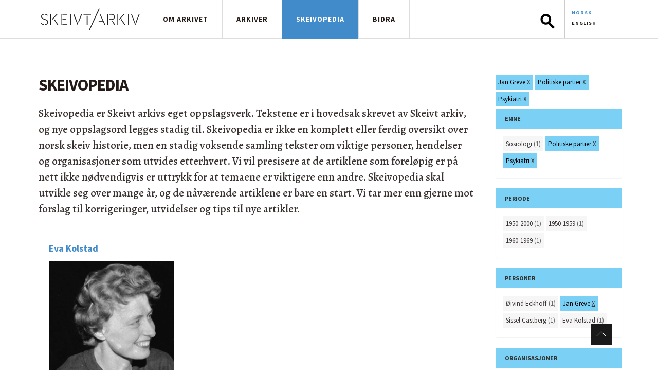

--- FILE ---
content_type: text/html; charset=utf-8
request_url: https://skeivtarkiv.no/skeivopedia?tid=635+645+149
body_size: 5776
content:
<!DOCTYPE html>

<html>
<head>
  <meta http-equiv="Content-Type" content="text/html; charset=utf-8" />
<link rel="shortcut icon" href="https://skeivtarkiv.no/sites/all/themes/custom/skeivtarkiv/favicon.ico" type="image/vnd.microsoft.icon" />
<meta property="og:image" content="https://skeivtarkiv.no/sites/all/themes/custom/skeivtarkiv/img/logo_square_250x250.png" />
<meta property="twitter:image" content="https://skeivtarkiv.no/sites/all/themes/custom/skeivtarkiv/img/logo_square_250x250.png" />
<meta property="og:description" content="Skeivopedia er Skeivt arkivs eget oppslagsverk. Tekstene er i hovedsak skrevet av Skeivt arkiv, og nye oppslagsord legges stadig til." />
<meta property="twitter:description" content="Skeivopedia er Skeivt arkivs eget oppslagsverk. Tekstene er i hovedsak skrevet av Skeivt arkiv, og nye oppslagsord legges stadig til." />
<meta name="generator" content="Drupal 7 (http://drupal.org)" />
<link rel="canonical" href="https://skeivtarkiv.no/skeivopedia" />
<link rel="shortlink" href="https://skeivtarkiv.no/skeivopedia" />
<meta property="og:site_name" content="Skeivt arkiv" />
<meta property="og:type" content="article" />
<meta property="og:url" content="https://skeivtarkiv.no/skeivopedia" />
<meta property="og:title" content="Skeivopedia" />
<meta name="twitter:card" content="summary" />
<meta name="twitter:site" content="@skeivtarkiv" />
<meta name="twitter:title" content="Skeivopedia" />
  <title>Skeivopedia | Skeivt arkiv</title>
  <link type="text/css" rel="stylesheet" href="https://skeivtarkiv.no/sites/default/files/css/css_lQaZfjVpwP_oGNqdtWCSpJT1EMqXdMiU84ekLLxQnc4.css" media="all" />
<link type="text/css" rel="stylesheet" href="https://skeivtarkiv.no/sites/default/files/css/css_y8PCLyeoVIfDSMMpbZyZTaloA6uREz6FBp1rb3U2CBw.css" media="all" />
<link type="text/css" rel="stylesheet" href="https://skeivtarkiv.no/sites/default/files/css/css_T5FpHa12-tChU448_v_8A7I68gblylToldZd1ubbJRk.css" media="all" />
<link type="text/css" rel="stylesheet" href="https://skeivtarkiv.no/sites/default/files/css/css_k-d-NJboNI1hr0Juj_RsLxQP2NjvuwXlHGZt9MR1ySo.css" media="screen" />
<link type="text/css" rel="stylesheet" href="https://skeivtarkiv.no/sites/default/files/css/css_0dOCjnsy2MLWclDlNzCJbu3dwPGn0B9CHMtpzOp579c.css" media="all" />
<link type="text/css" rel="stylesheet" href="https://skeivtarkiv.no/sites/default/files/css/css_GDwK5ejA4IxBxZs8lEbLCX6lWHu0Osk3OIapFeRjBts.css" media="print" />

  
  <link href='https://fonts.googleapis.com/css?family=Alegreya:500,500i,700,700i|Source+Sans+Pro:400,400i,700,700i' rel='stylesheet' type='text/css'>
  <script defer src="https://use.fontawesome.com/releases/v5.0.6/js/all.js"></script>

  <!-- Matomo -->
  <script type="text/javascript">
    var _paq = window._paq || [];
    _paq.push(['trackPageView']);
    _paq.push(['enableLinkTracking']);
    (function() {
      var u="//stats.uib.no/";
      _paq.push(['setTrackerUrl', u+'matomo.php']);
      _paq.push(['setSiteId', '38']);
      var d=document, g=d.createElement('script'), s=d.getElementsByTagName('script')[0];
      g.type='text/javascript'; g.async=true; g.defer=true; g.src=u+'matomo.js'; s.parentNode.insertBefore(g,s);
    })();
  </script>

</head>

<body class="html not-front not-logged-in no-sidebars page-skeivopedia i18n-nb"  data-role=page>
    <header class="navbar navbar-fixed-top white">
 <div class="container">
  <div class="row">
   <div class="col-lg-12">
    <div id="mobile-header" class="hidden-lg hidden-xl"><a id="responsive-menu-button" href="#sidr-main">Meny</a></div>
    <div class="hidden-xs"></div>
    <div class="logo">
     <a href="/" title="Forsida" >
                    <img class="navbar-brand" src="/sites/all/themes/custom/skeivtarkiv/img/logo.svg" alt="Forsida"/>
     </a>
    </div>
    <div id="navigation">
     <nav class="collapse navbar-collapse bs-navbar-collapse outer-nav top horizontal">
       <ul class="links main-menu"><li class="menu-630 first"><a href="/" class="hidden-lg">Forside</a></li>
<li class="menu-913"><a href="/om-skeivt-arkiv" title="Om Skeivt Arkiv">Om arkivet</a></li>
<li class="menu-1412"><a href="http://katalog.skeivtarkiv.no">Arkiver</a></li>
<li class="menu-1176 active-trail active"><a href="/skeivopedia" class="active-trail active">Skeivopedia</a></li>
<li class="menu-1166 last"><a href="/bidra" title="Bidra til Skeivt Arkiv">Bidra</a></li>
</ul>	<div class="nav navbar-nav navbar-right">  <div class="region region-search">
    <div id="block-ska-blocks-ska-search" class="block block-ska-blocks">

    
  <div class="content">
    <form action="/arkiv/search" method="post" id="header-search" accept-charset="UTF-8"><div><div class="form-item form-type-textfield form-item-elasticQuery">
 <input type="text" id="search-box" name="elasticQuery" value="" size="12" maxlength="128" class="form-text" />
</div>
<input type="submit" id="submit-search" name="op" value="Søk" class="form-submit" /><input type="hidden" name="form_build_id" value="form-plG8iM1xqO_iSavYiPHfwWncD4wIVgKpsi8v3VSs4Ms" />
<input type="hidden" name="form_id" value="header_search" />
</div></form>  </div>
</div>
<div id="block-locale-language" class="block block-locale">

    
  <div class="content">
    <ul class="language-switcher-locale-url"><li class="nb first active"><a href="/skeivopedia" class="language-link active" xml:lang="nb">Norsk</a></li>
<li class="en last"><a href="/en/skeivopedia" class="language-link" xml:lang="en">English</a></li>
</ul>  </div>
</div>
  </div>
</div>
     </nav>
     <div id="sidr-main"></div>
    </div>
   </div>
  </div>
 </div>
</header>

<section class="preface-wrapper"> </section>
<section class="content-wrapper">
<div class="container">
<div class="row">
                
               
          <div class="region region-content">
    <div id="block-system-main" class="block block-system">

    
  <div class="content">
    <div id="ska-tags-content" class="group-left col-lg-9">
<h1 id="ska-tags-title">Skeivopedia</h1>
<p>Skeivopedia er Skeivt arkivs eget oppslagsverk. Tekstene er i hovedsak skrevet av Skeivt arkiv, og nye oppslagsord legges stadig til. Skeivopedia er ikke en komplett eller ferdig oversikt over norsk skeiv historie, men en stadig voksende samling tekster om viktige personer, hendelser og organisasjoner som utvides etterhvert. Vi vil presisere at de artiklene som foreløpig er på nett ikke nødvendigvis er uttrykk for at temaene er viktigere enn andre. Skeivopedia skal utvikle seg over mange år, og de nåværende artiklene er bare en start. Vi tar mer enn gjerne mot forslag til korrigeringer, utvidelser og tips til nye artikler.</p><div class="ska-tags-filter-wrapper hidden-lg"><div id="ska-tags-filter-header">Valgte tagger</div>
<ul class="ska-tags-filter ska-tags-list classification">
<li class="remove-tag" tid="635">Jan Greve <a href="/skeivopedia?tid=645+149">X</a></li><li class="remove-tag" tid="645">Politiske partier <a href="/skeivopedia?tid=635+149">X</a></li><li class="remove-tag" tid="149">Psykiatri <a href="/skeivopedia?tid=635+645">X</a></li></ul></div>
<div id="ska-tags-articles">
<div class="term-matches col-md-4 col-xs-6" nid="4128">
<a class="link-block" href="/skeivopedia/eva-kolstad">
<h3 class="fixed-height">Eva Kolstad</h3>
<img src="https://skeivtarkiv.no/sites/default/files/styles/thumbnail_pane_taxonomy/public/evakolstaddigitaltmuseum.png?itok=isxAtKAS" class="img-responsive" alt="">
<span class="teaser hidden-xs">Eva Kolstad var venstrepolitikar og Noregs første kvinnelege partileiar. Ho var også uvanleg tidleg ute som støttespelar for homosaka. </span></a>
</div>
</div>
<div class="clearfix"></div></div>
<aside class="group-right col-lg-3" role="complementary">
<div id="skeivopedia-logo" class="visible-lg"></div><div class="visible-lg ska-tags-filter-wrapper">
<ul class="ska-tags-filter ska-tags-list classification">
<li class="remove-tag" tid="635">Jan Greve <a href="/skeivopedia?tid=645+149">X</a></li><li class="remove-tag" tid="645">Politiske partier <a href="/skeivopedia?tid=635+149">X</a></li><li class="remove-tag" tid="149">Psykiatri <a href="/skeivopedia?tid=635+645">X</a></li></ul></div>
<div class="col-lg-12 col-md-4 col-xs-6 ska-tags" id="vid-1">
<div class="panel panel-default">
<div class="panel-heading"><h2 class="panel-title">Emne</h2></div>
<div class="panel-body"><ul class="ska-tags-list">
<li tid="638" class="add-tag"><a href="/skeivopedia?tid=635+645+149+638">Sosiologi</a> (1)</li><li tid="645" class="remove-tag">Politiske partier&nbsp;<a href="/skeivopedia?tid=635+149">X</a></li><li tid="149" class="remove-tag">Psykiatri&nbsp;<a href="/skeivopedia?tid=635+645">X</a></li></ul>
</div></div></div>
<div class="col-lg-12 col-md-4 col-xs-6 ska-tags" id="vid-8">
<div class="panel panel-default">
<div class="panel-heading"><h2 class="panel-title">Periode</h2></div>
<div class="panel-body"><ul class="ska-tags-list">
<li tid="344" class="add-tag"><a href="/skeivopedia?tid=635+645+149+344">1950-2000</a> (1)</li><li tid="345" class="add-tag"><a href="/skeivopedia?tid=635+645+149+345">1950-1959</a> (1)</li><li tid="346" class="add-tag"><a href="/skeivopedia?tid=635+645+149+346">1960-1969</a> (1)</li></ul>
</div></div></div>
<div class="col-lg-12 col-md-4 col-xs-6 ska-tags" id="vid-7">
<div class="panel panel-default">
<div class="panel-heading"><h2 class="panel-title">Personer</h2></div>
<div class="panel-body"><ul class="ska-tags-list">
<li tid="219" class="add-tag"><a href="/skeivopedia?tid=635+645+149+219">Øivind Eckhoff</a> (1)</li><li tid="635" class="remove-tag">Jan Greve&nbsp;<a href="/skeivopedia?tid=645+149">X</a></li><li tid="553" class="add-tag"><a href="/skeivopedia?tid=635+645+149+553">Sissel Castberg</a> (1)</li><li tid="636" class="add-tag"><a href="/skeivopedia?tid=635+645+149+636">Eva Kolstad</a> (1)</li></ul>
</div></div></div>
<div class="col-lg-12 col-md-4 col-xs-6 ska-tags" id="vid-5">
<div class="panel panel-default">
<div class="panel-heading"><h2 class="panel-title">Organisasjoner</h2></div>
<div class="panel-body"><ul class="ska-tags-list">
<li tid="640" class="add-tag"><a href="/skeivopedia?tid=635+645+149+640">Venstre</a> (1)</li><li tid="641" class="add-tag"><a href="/skeivopedia?tid=635+645+149+641">Norsk kvinnesaksforening</a> (1)</li><li tid="116" class="add-tag"><a href="/skeivopedia?tid=635+645+149+116">Det norske forbundet av 1948 (DNF-48)</a> (1)</li></ul>
</div></div></div>
</aside>
  </div>
</div>
  </div>
       
   		<div class="tabs"></div></div>
</div>
</section>


<section class="footer">
	<div class="container">
		<div class="row">
			<div class="col-md-6 col1">  <div class="region region-kontaktinfo">
    <div id="block-views-kontaktinfo-bunn-block" class="block block-views">

    
  <div class="content">
    <div class="view view-kontaktinfo-bunn view-id-kontaktinfo_bunn view-display-id-block view-dom-id-b2db38d3c1bef4c8f97889429b82e58c">
        
  
  
      <div class="view-content">
        <div class="views-row views-row-1 views-row-odd views-row-first views-row-last">
      
  <span>        <span><p>Besøksadresse: Skeivt arkiv, HF-bygget, Sydnesplassen 7, 5007 Bergen</p>
<p>Åpent etter avtale</p>
<p>Postadresse: Postboks 7808, 5020 Bergen<br />Kontakt: <a href="mailto:skeivtarkiv@uib.no">skeivtarkiv@uib.no</a></p>
<p>Skeivt arkiv tar forbehold om feil i tekster og bildebruk. Ta gjerne kontakt dersom du mener noe ikke stemmer. Alle tekster er tilgjengelige under <a href="https://creativecommons.org/licenses/by-sa/3.0/">Creative Commons-lisensen Navngivelse-Del på samme vilkår</a>.</p>
<p>Følg oss på <a href="https://www.facebook.com/skeivtarkiv" target="_blank" title="Skeivt arkiv på Facebook">Facebook</a>, <a href="https://www.instagram.com/skeivtarkiv/" target="_blank">Instagram</a> og <a href="https://twitter.com/skeivtarkiv" target="_blank">Twitter/X</a>.</p>
</span>  </span>  </div>
    </div>
  
  
  
  
  
  
</div>  </div>
</div>
  </div>
</div>
			<div class="col-md-6 col2">  <div class="region region-storiesbunn">
    <div id="block-views-skeiv-block-1" class="block block-views">

    <h2 class="title">Skeivt Arkiv in media</h2>
  
  <div class="content">
    <div class="view view-skeiv view-id-skeiv view-display-id-block_1 view-dom-id-5cf8eee5de25de2b93f27bb46bc4ae20">
        
  
  
      <div class="view-content">
        <div class="views-row views-row-1 views-row-odd views-row-first contextual-links-region">
      
  <div class="views-field views-field-title">        <h3 class="field-content"><h3>
  <a href="https://www.nrk.no/kultur/lykkeland-fakta-og-fiksjon-sesong-3_-episode-4-1.16965126">Var det uvanleg for kvinner å køyre bil?</a>
</h3></h3>  </div>  
  <span class="views-field views-field-field-kilde">        <span class="field-content">NRK.no</span>  </span>      -  
  <span class="views-field views-field-field-ekstern-lenke">        <span class="field-content"><a href="https://www.nrk.no/kultur/lykkeland-fakta-og-fiksjon-sesong-3_-episode-4-1.16965126">www.nrk.no</a></span>  </span>      -  
  <span class="views-field views-field-field-dato">        <span class="field-content"><span  property="dc:date" datatype="xsd:dateTime" content="2024-11-10T00:00:00+01:00" class="date-display-single">10. november 2024</span></span>  </span>  
  <div class="views-field views-field-contextual-links">        <span class="field-content"></span>  </div>  </div>
  <div class="views-row views-row-2 views-row-even contextual-links-region">
      
  <div class="views-field views-field-title">        <h3 class="field-content"><h3>
  <a href="https://radio.nrk.no/serie/distriktsprogram-hordaland/sesong/202411/DKHO01021624#t=1h56m46s">Bokbad med den norske transboken.</a>
</h3></h3>  </div>  
  <span class="views-field views-field-field-kilde">        <span class="field-content">NRK.no</span>  </span>      -  
  <span class="views-field views-field-field-ekstern-lenke">        <span class="field-content"><a href="https://radio.nrk.no/serie/distriktsprogram-hordaland/sesong/202411/DKHO01021624#t=1h56m46s">radio.nrk.no</a></span>  </span>      -  
  <span class="views-field views-field-field-dato">        <span class="field-content"><span  property="dc:date" datatype="xsd:dateTime" content="2024-11-07T00:00:00+01:00" class="date-display-single">7. november 2024</span></span>  </span>  
  <div class="views-field views-field-contextual-links">        <span class="field-content"></span>  </div>  </div>
  <div class="views-row views-row-3 views-row-odd contextual-links-region">
      
  <div class="views-field views-field-title">        <h3 class="field-content"><h3>
  <a href="https://www.aftenposten.no/historie/i/63PK9O/har-det-vaert-homofile-kongelige-historien-om-skeive-konger-og-dronninger-gjennom-tidene">Skeive kongelige gjennom historien</a>
</h3></h3>  </div>  
  <span class="views-field views-field-field-kilde">        <span class="field-content">Aftenposten</span>  </span>      -  
  <span class="views-field views-field-field-ekstern-lenke">        <span class="field-content"><a href="https://www.aftenposten.no/historie/i/63PK9O/har-det-vaert-homofile-kongelige-historien-om-skeive-konger-og-dronninger-gjennom-tidene">www.aftenposten.no</a></span>  </span>      -  
  <span class="views-field views-field-field-dato">        <span class="field-content"><span  property="dc:date" datatype="xsd:dateTime" content="2024-08-29T00:00:00+02:00" class="date-display-single">29. august 2024</span></span>  </span>  
  <div class="views-field views-field-contextual-links">        <span class="field-content"></span>  </div>  </div>
  <div class="views-row views-row-4 views-row-even contextual-links-region">
      
  <div class="views-field views-field-title">        <h3 class="field-content"><h3>
  <a href="https://www.aftenposten.no/historie/i/8qQ0mE/historien-om-margarethe-cammermeyers-kamp-mot-usa-army">Norske Margarethe tok opp kampen mot verdens mektigste militærmakt</a>
</h3></h3>  </div>  
  <span class="views-field views-field-field-kilde">        <span class="field-content">Aftenposten Historie nr.6-2024.</span>  </span>      -  
  <span class="views-field views-field-field-ekstern-lenke">        <span class="field-content"><a href="https://www.aftenposten.no/historie/i/8qQ0mE/historien-om-margarethe-cammermeyers-kamp-mot-usa-army">www.aftenposten.no</a></span>  </span>      -  
  <span class="views-field views-field-field-dato">        <span class="field-content"><span  property="dc:date" datatype="xsd:dateTime" content="2024-06-06T00:00:00+02:00" class="date-display-single">6. juni 2024</span></span>  </span>  
  <div class="views-field views-field-contextual-links">        <span class="field-content"></span>  </div>  </div>
  <div class="views-row views-row-5 views-row-odd contextual-links-region">
      
  <div class="views-field views-field-title">        <h3 class="field-content"><h3>
  <a href="https://www.nrk.no/kultur/fakta-og-fiksjon_-makta-episode-9-1.16716945">Hadde dei regnboge­flagg på Utøya i 1981?</a>
</h3></h3>  </div>  
  <span class="views-field views-field-field-kilde">        <span class="field-content">NRK.no</span>  </span>      -  
  <span class="views-field views-field-field-ekstern-lenke">        <span class="field-content"><a href="https://www.nrk.no/kultur/fakta-og-fiksjon_-makta-episode-9-1.16716945">www.nrk.no</a></span>  </span>      -  
  <span class="views-field views-field-field-dato">        <span class="field-content"><span  property="dc:date" datatype="xsd:dateTime" content="2024-01-21T00:00:00+01:00" class="date-display-single">21. januar 2024</span></span>  </span>  
  <div class="views-field views-field-contextual-links">        <span class="field-content"></span>  </div>  </div>
  <div class="views-row views-row-6 views-row-even views-row-last contextual-links-region">
      
  <div class="views-field views-field-title">        <h3 class="field-content"><h3>
  <a href="https://blikk.no/kim-friele-meninger-skeivt-arkiv/treng-meir-forsking/238918">«Treng meir forsking»</a>
</h3></h3>  </div>  
  <span class="views-field views-field-field-kilde">        <span class="field-content">Blikk</span>  </span>      -  
  <span class="views-field views-field-field-ekstern-lenke">        <span class="field-content"><a href="https://blikk.no/kim-friele-meninger-skeivt-arkiv/treng-meir-forsking/238918">blikk.no</a></span>  </span>      -  
  <span class="views-field views-field-field-dato">        <span class="field-content"><span  property="dc:date" datatype="xsd:dateTime" content="2023-09-20T00:00:00+02:00" class="date-display-single">20. september 2023</span></span>  </span>  
  <div class="views-field views-field-contextual-links">        <span class="field-content"></span>  </div>  </div>
    </div>
  
  
  
      <span class="more">
<div class="more-link">
  <a href="/skeivt-arkiv-i-media">
    Read more about us in media  </a>
</div>
</span>  
  
  
</div>  </div>
</div>
  </div>
</div>
	</div>

		<footer>
			<div class="row">
				<div class="col-lg-12">  <div class="region region-bunnteskt">
    <div id="block-block-3" class="block block-block">

    
  <div class="content">
    <p class="right">
Skeivt Arkiv ©&nbsp; 2026 </p>
<p>
<a href="https://uustatus.no/nb/erklaringer/publisert/8aba4413-6ecb-4ebc-acb5-27c8ea7d483a">Tilgjengelegheitserklæring</a>
</p>
  </div>
</div>
  </div>
</div>
			</div>
		</footer>

</div>

<a class="scrollup" title="Til toppen av siden" href="#" style="display: inline;">Til toppen</a>
</section>

  <script type="text/javascript" src="https://skeivtarkiv.no/sites/default/files/js/js_0WfdTT5ZAhqkCGCsS4HBcNjAe_TFtsS6kk06y1mbUx4.js"></script>
<script type="text/javascript" src="https://skeivtarkiv.no/sites/default/files/js/js_onbE0n0cQY6KTDQtHO_E27UBymFC-RuqypZZ6Zxez-o.js"></script>
<script type="text/javascript" src="https://skeivtarkiv.no/sites/default/files/js/js_gHk2gWJ_Qw_jU2qRiUmSl7d8oly1Cx7lQFrqcp3RXcI.js"></script>
<script type="text/javascript" src="https://skeivtarkiv.no/sites/default/files/js/js_5XOMoyVuSNrJDO4Z9LXSvDroA2hzJACYbE5MaXFg9Dg.js"></script>
<script type="text/javascript">
<!--//--><![CDATA[//><!--
ska_tags("nb");
//--><!]]>
</script>
<script type="text/javascript" src="https://skeivtarkiv.no/sites/default/files/js/js_KzGUWy1eIWXvovzaG6k7X3f5MOg17gnWVVX7XqgLJIU.js"></script>
<script type="text/javascript" src="https://skeivtarkiv.no/sites/default/files/js/js_9x8QEEww_cXD1SgWlinGPIh39gHoXnifu1ZQn-JTUxE.js"></script>
<script type="text/javascript">
<!--//--><![CDATA[//><!--
jQuery.extend(Drupal.settings, {"basePath":"\/","pathPrefix":"","setHasJsCookie":0,"ajaxPageState":{"theme":"skeivtarkiv","theme_token":"yI9y2fp2-MrFALH4eorHNnRU9dlQF-owmiL02ppP47g","js":{"sites\/all\/themes\/custom\/skeivtarkiv\/js\/jquery-1.12.1.min.js":1,"misc\/jquery-extend-3.4.0.js":1,"misc\/jquery-html-prefilter-3.5.0-backport.js":1,"misc\/jquery.once.js":1,"misc\/drupal.js":1,"misc\/form-single-submit.js":1,"sites\/all\/modules\/contrib\/entityreference\/js\/entityreference.js":1,"public:\/\/languages\/nb_Vu_G5OriqdbwDfS4qAKCwv9SL0HtrArqYv6EP3SdvzE.js":1,"sites\/all\/modules\/custom\/ska_tags\/ska_tags.js":1,"0":1,"sites\/all\/themes\/custom\/skeivtarkiv\/js\/bootstrap.js":1,"sites\/all\/themes\/custom\/skeivtarkiv\/js\/jquery.flexslider.js":1,"sites\/all\/themes\/custom\/skeivtarkiv\/js\/tooltip.js":1,"sites\/all\/themes\/custom\/skeivtarkiv\/js\/mustache.js":1,"sites\/all\/themes\/custom\/skeivtarkiv\/js\/jquery.swipebox.min.js":1,"sites\/all\/themes\/custom\/skeivtarkiv\/js\/jquery.kwicks.min.js":1,"sites\/all\/themes\/custom\/skeivtarkiv\/js\/jquery.fitvids.js":1,"sites\/all\/themes\/custom\/skeivtarkiv\/js\/jquery.sidr.js":1,"sites\/all\/themes\/custom\/skeivtarkiv\/js\/jquery.chocolat.js":1,"sites\/all\/themes\/custom\/skeivtarkiv\/js\/myscript.js":1,"sites\/all\/themes\/custom\/skeivtarkiv\/js\/jquery-ui\/jquery-ui.min.js":1,"sites\/all\/themes\/custom\/skeivtarkiv\/js\/elasticsearch-autocomplete.js":1},"css":{"modules\/system\/system.base.css":1,"modules\/field\/theme\/field.css":1,"sites\/all\/modules\/contrib\/footnotes\/footnotes.css":1,"modules\/node\/node.css":1,"modules\/user\/user.css":1,"sites\/all\/modules\/contrib\/views\/css\/views.css":1,"sites\/all\/modules\/contrib\/media\/modules\/media_wysiwyg\/css\/media_wysiwyg.base.css":1,"sites\/all\/modules\/contrib\/ctools\/css\/ctools.css":1,"modules\/locale\/locale.css":1,"sites\/all\/themes\/custom\/skeivtarkiv\/css\/bootstrap.css":1,"sites\/all\/themes\/custom\/skeivtarkiv\/css\/chocolat.css":1,"sites\/all\/themes\/custom\/skeivtarkiv\/css\/flexslider.css":1,"sites\/all\/themes\/custom\/skeivtarkiv\/css\/jquery.sidr.light.css":1,"sites\/all\/themes\/custom\/skeivtarkiv\/css\/swipebox.css":1,"sites\/all\/themes\/custom\/skeivtarkiv\/css\/kwicks-slider.css":1,"sites\/all\/themes\/custom\/skeivtarkiv\/js\/jquery-ui\/jquery-ui.min.css":1,"sites\/all\/themes\/custom\/skeivtarkiv\/css\/layout.css":1,"sites\/all\/themes\/custom\/skeivtarkiv\/style.css":1,"sites\/all\/themes\/custom\/skeivtarkiv\/css\/print.css":1}},"urlIsAjaxTrusted":{"\/arkiv\/search":true}});
//--><!]]>
</script>
  </body>
</html>
